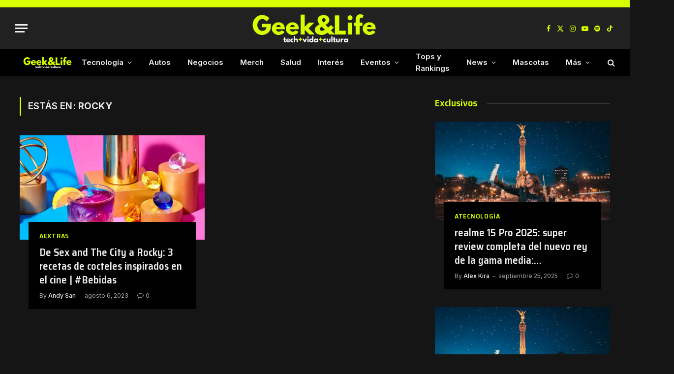

--- FILE ---
content_type: text/html; charset=utf-8
request_url: https://www.google.com/recaptcha/api2/aframe
body_size: 266
content:
<!DOCTYPE HTML><html><head><meta http-equiv="content-type" content="text/html; charset=UTF-8"></head><body><script nonce="UlCiw_v1_xUx1WWoT91Obw">/** Anti-fraud and anti-abuse applications only. See google.com/recaptcha */ try{var clients={'sodar':'https://pagead2.googlesyndication.com/pagead/sodar?'};window.addEventListener("message",function(a){try{if(a.source===window.parent){var b=JSON.parse(a.data);var c=clients[b['id']];if(c){var d=document.createElement('img');d.src=c+b['params']+'&rc='+(localStorage.getItem("rc::a")?sessionStorage.getItem("rc::b"):"");window.document.body.appendChild(d);sessionStorage.setItem("rc::e",parseInt(sessionStorage.getItem("rc::e")||0)+1);localStorage.setItem("rc::h",'1769084394196');}}}catch(b){}});window.parent.postMessage("_grecaptcha_ready", "*");}catch(b){}</script></body></html>